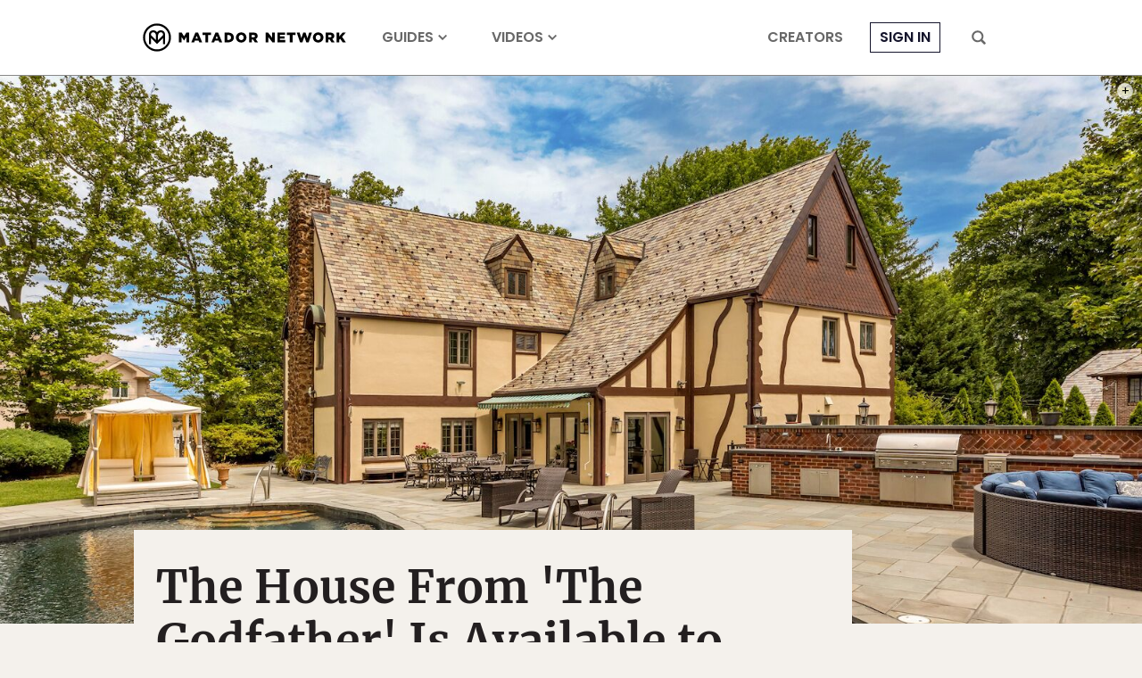

--- FILE ---
content_type: text/html; charset=utf-8
request_url: https://www.google.com/recaptcha/api2/aframe
body_size: 266
content:
<!DOCTYPE HTML><html><head><meta http-equiv="content-type" content="text/html; charset=UTF-8"></head><body><script nonce="4opzeQyam6WhqjcOuA-PeQ">/** Anti-fraud and anti-abuse applications only. See google.com/recaptcha */ try{var clients={'sodar':'https://pagead2.googlesyndication.com/pagead/sodar?'};window.addEventListener("message",function(a){try{if(a.source===window.parent){var b=JSON.parse(a.data);var c=clients[b['id']];if(c){var d=document.createElement('img');d.src=c+b['params']+'&rc='+(localStorage.getItem("rc::a")?sessionStorage.getItem("rc::b"):"");window.document.body.appendChild(d);sessionStorage.setItem("rc::e",parseInt(sessionStorage.getItem("rc::e")||0)+1);localStorage.setItem("rc::h",'1768935030098');}}}catch(b){}});window.parent.postMessage("_grecaptcha_ready", "*");}catch(b){}</script></body></html>

--- FILE ---
content_type: application/javascript
request_url: https://prism.app-us1.com/?a=90963874&u=https%3A%2F%2Fmatadornetwork.com%2Fread%2Fthe-godfather-house-airbnb%2F
body_size: 123
content:
window.visitorGlobalObject=window.visitorGlobalObject||window.prismGlobalObject;window.visitorGlobalObject.setVisitorId('1221f624-daa4-4234-895c-d1522f4f73b0', '90963874');window.visitorGlobalObject.setWhitelistedServices('tracking', '90963874');